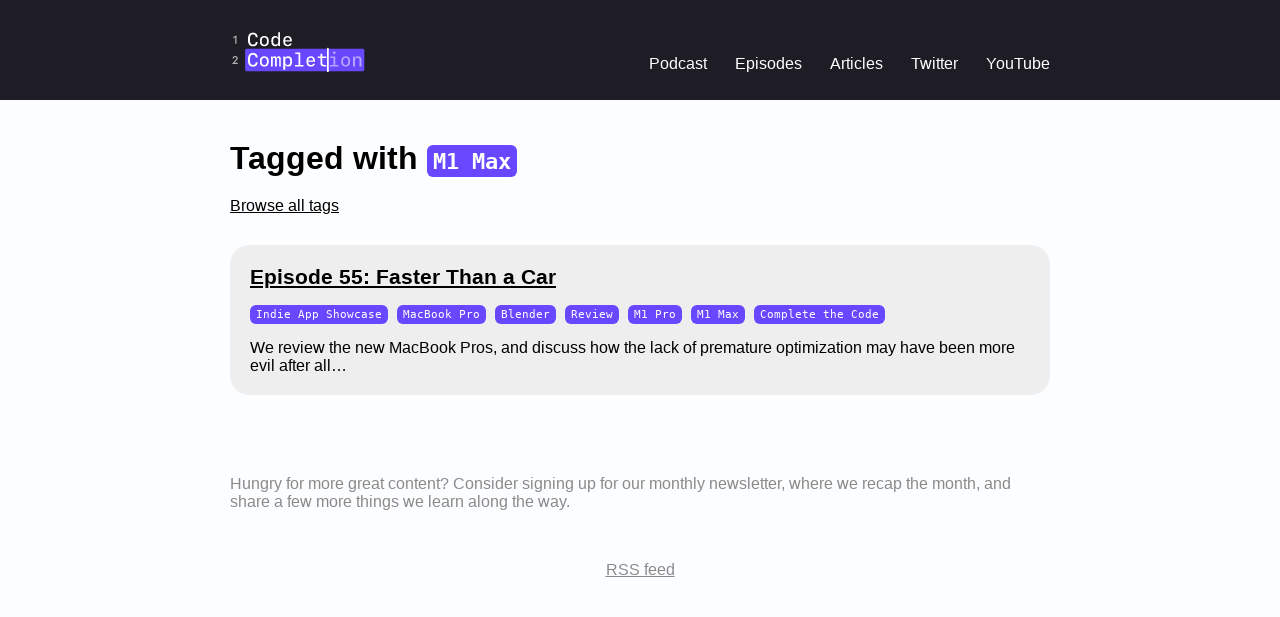

--- FILE ---
content_type: text/html; charset=utf-8
request_url: https://codecompletion.io/tags/m1-max/
body_size: 969
content:
<!DOCTYPE html>
<html lang="en">
    <head>
        <meta charset="UTF-8"/>
        <meta name="og:site_name" content="CodeCompletion.io"/>
        <link rel="canonical" href="https://codecompletion.io/tags/m1-max"/>
        <meta name="twitter:url" content="https://codecompletion.io/tags/m1-max"/>
        <meta name="og:url" content="https://codecompletion.io/tags/m1-max"/>
        <title>CodeCompletion.io</title>
        <meta name="twitter:title" content="CodeCompletion.io"/>
        <meta name="og:title" content="CodeCompletion.io"/>
        <meta name="description" content="We are a group of developers and educators specializing in Apple Platform development, here to try something new.

New content coming out every week."/>
        <meta name="twitter:description" content="We are a group of developers and educators specializing in Apple Platform development, here to try something new.

New content coming out every week."/>
        <meta name="og:description" content="We are a group of developers and educators specializing in Apple Platform development, here to try something new.

New content coming out every week."/>
        <meta name="twitter:card" content="summary"/>
        <link rel="stylesheet" href="/styles.css" type="text/css"/>
        <meta name="viewport" content="width=device-width, initial-scale=1.0"/>
        <link rel="shortcut icon" href="/images/favicon.png" type="image/png"/>
        <link rel="alternate" href="/feed.rss" type="application/rss+xml" title="Subscribe to CodeCompletion.io"/>
    </head>
    <body>
        <header>
            <div class="wrapper">
                <a class="site-name" href="/">CodeCompletion.io</a>
                <nav>
                    <ul>
                        <li>
                            <a href="/podcast">Podcast</a>
                        </li>
                        <li>
                            <a href="/episodes">Episodes</a>
                        </li>
                        <li>
                            <a href="/articles">Articles</a>
                        </li>
                        <li>
                            <a href="https://twitter.com/CodeCompletion">Twitter</a>
                        </li>
                        <li>
                            <a href="https://www.youtube.com/channel/UCboYE6brY0HjojFqkg936mw/featured">YouTube</a>
                        </li>
                    </ul>
                </nav>
            </div>
        </header>
        <div class="wrapper">
            <h1>Tagged with 
                <span class="tag">M1 Max</span>
            </h1>
            <a class="browse-all" href="/tags">Browse all tags</a>
            <ul class="item-list">
                <li>
                    <article>
                        <h1>
                            <a href="/episodes/2021/ep-55">Episode 55: Faster Than a Car</a>
                        </h1>
                        <ul class="tag-list">
                            <li>
                                <a href="/tags/indie-app-showcase">Indie App Showcase</a>
                            </li>
                            <li>
                                <a href="/tags/macbook-pro">MacBook Pro</a>
                            </li>
                            <li>
                                <a href="/tags/blender">Blender</a>
                            </li>
                            <li>
                                <a href="/tags/review">Review</a>
                            </li>
                            <li>
                                <a href="/tags/m1-pro">M1 Pro</a>
                            </li>
                            <li>
                                <a href="/tags/m1-max">M1 Max</a>
                            </li>
                            <li>
                                <a href="/tags/complete-the-code">Complete the Code</a>
                            </li>
                        </ul>
                        <p>We review the new MacBook Pros, and discuss how the lack of premature optimization may have been more evil after all…</p>
                    </article>
                </li>
            </ul>
        </div>
        <footer>
            <div class="wrapper convertkit">
                <p>Hungry for more great content? Consider signing up for our monthly newsletter, where we recap the month, and share a few more things we learn along the way.</p>
                <script async data-uid="27ae61bcda" src="https://upbeat-trailblazer-9892.ck.page/27ae61bcda/index.js"></script>
            </div>
            <p>
                <a href="/feed.rss">RSS feed</a>
            </p>
        </footer>
    </body>
</html>

--- FILE ---
content_type: text/css; charset=utf-8
request_url: https://codecompletion.io/styles.css
body_size: 1403
content:
* {
    margin: 0;
    padding: 0;
    box-sizing: border-box;
}

body {
    background: rgb(252, 253, 255);
    color: #000;
    font-family: "Avenir Next", Helvetica, Arial;
    text-align: center;
}

.wrapper {
    max-width: 900px;
    margin-left: auto;
    margin-right: auto;
    padding: 40px;
    text-align: left;
}

header {
    background-color: #1E1D26;
    color: white;
}

header .wrapper {
    padding: 8px;
    text-align: center;
    min-height: 100px;
    display: block;
}

header a {
    text-decoration: none;
}

header .site-name {
    position: absolute;
    display: block;
    background-image: url("images/dark/headerLogo.svg");
    background-size: 200px 100px;
    top: 0px;
    width: 200px;
    height: 100px;
    font-size: 1.5em;
    color: rgba(0,0,0,0);
    font-weight: bold;
}

nav {
    position: relative;
    display: block;
    margin-top: 44px;
    margin-left: 200px;
    margin-right: 20px;
    text-align: right;
}

nav li {
    display: inline-block;
    margin: 0px 12px;
    line-height: 1.5em;
}

nav li a.selected {
    color: rgba(255, 255, 255, 0.7);
    background-color: black;
    padding: 4px 10px 3px 10px;
    margin: 0px -10px;
    border-radius: 6px;
}

h1 {
    margin-bottom: 20px;
    font-size: 2em;
}

h2 {
    margin: 20px 0;
}

h2.blockquote {
    width: 50%;
    line-height: 1.4;
    margin-left: 10%;
}

p {
    margin-bottom: 10px;
}

a {
    color: inherit;
}

.description {
    margin-bottom: 40px;
}

.item-list > li {
    display: block;
    padding: 20px;
    border-radius: 20px;
    background-color: #eee;
    margin-bottom: 20px;
}

.item-list > li:last-child {
    margin-bottom: 0;
}

.item-list h1 {
    margin-bottom: 15px;
    font-size: 1.3em;
}

.item-list p {
    margin-bottom: 0;
}

.tag-list {
    margin-bottom: 15px;
}

.tag-list li,
.tag {
    display: inline-block;
    background-color: rgba(104, 72, 255, 1);
    font-family: ui-monospace, monospace;
    color: white;
    font-size: 0.7em;
    padding: 3px 6px 3px 6px;
    border-radius: 6px;
    margin-right: 5px;
}

.tag-list a,
.tag a {
    color: white;
    text-decoration: none;
}

.item-page .tag-list {
    display: inline-block;
}

.content {
    margin: 0px 10% 40px 10%;
    color: rgba(30, 20, 50, 1);
}

.content a {
    color: rgba(104, 72, 255, 1);
    text-decoration: none;
}

.content a:hover {
    text-decoration: underline;
    text-underline-offset: 3px;
    text-decoration-color: rgba(104, 72, 255, 0.2);
}

.content a code {
    text-decoration: underline;
    text-underline-offset: 3px;
    text-decoration-color: rgba(255, 255, 255, 0.65);
}

.content a:hover code {
    text-decoration-color: rgba(255, 255, 255, 1);
}

.tagSection {
    margin: 0px 10% 40px 10%;
    color: rgba(30, 20, 50, 1);
}

.content .audioPlayer {
    position: relative;
    display: block;
    margin: 16px auto 32px;
    width: 656px;
    height: 131px;
    border-radius: 8px;
}

.content .videoPlayer {
    position: relative;
    display: block;
    margin: 32px auto;
    width: 656px;
    height: 369px;
    border-radius: 8px;
}

.content p code,
.content li code,
.content pre {
    font-family: ui-monospace, monospace;
    background: rgba(45, 43, 85, 1);
    color: white;
}

.content p code,
.content li code {
    font-size: 0.85em;
    border-radius: 4px;
    padding: 3px 8px 3px;
}

.content pre {
    padding: 11px 8px 12px 8px;
    border-radius: 8px;
    margin: 24px auto;
}

.content pre code {
    display: block;
    color: white;
    line-height: 1.4em;
    overflow-x: auto;
    white-space: pre;
    -webkit-overflow-scrolling: touch;
}

.content pre code.splashlineNumbers {
    float: left;
    color: rgba(92, 90, 132, 1);
    padding-left: 12px;
    padding-right: 6px;
    text-align: right;
    -webkit-touch-callout: none;
    -webkit-user-select: none;
    -khtml-user-select: none;
    -moz-user-select: none;
    -ms-user-select: none;
    user-select: none;
}

.content pre code .splashkeyword {
    color: rgba(255, 157, 0, 1);
}

.content pre code .splashtype {
    color: rgba(158, 255, 255, 1);
}

.content pre code .splashcall {
    color: rgba(73, 159, 159, 1);
}

.content pre code .splashproperty {
    color: rgba(73, 159, 159, 1);
}

.content pre code .splashnumber {
    color: rgba(235, 110, 139, 1);
}

.content pre code .splashstring {
    color: rgba(165, 255, 144, 1);
}

.content pre code .splashcomment {
    color: rgba(179, 98, 255, 1);
}

.content pre code .splashdotAccess {
    color: rgba(242, 209, 70, 1);
}

.content h2 {
    margin-top: 30px;
}

.content p {
    margin: 12px 0px 16px;
    line-height: 1.6;
}

.content p.metadata {
    font-style: italic;
    font-family: ui-monospace, monospace;
    margin: 16px 0px;
    font-size: 0.7em;
    color: rgba(30, 20, 50, 0.5 );
}

.content ul,
.content ol {
    margin: 12px 0px 16px 32px;
    line-height: 1.6;
}

.content li {
    margin: 8px 0px;
    line-height: 1.6;
}

.content details {
    background-color: rgba(255, 246, 218, 1);
    padding: 6px 11px 0px;
    border-radius: 8px;
    border-color: rgba(255, 227, 186, 1);
    border-style: solid;
    border-width: 3px;
}

.content details summary {
    font-style: oblique;
    margin-bottom: 8px;
}

.content details div.details {
    padding: 0px 16px;
}

.content blockquote {
    border-left: 4px solid rgba(30, 20, 50, 0.3);
    padding-left: 8px;
    color: rgba(30, 20, 50, 0.75);
    margin: 12px 16px;
    font-style: oblique;
    line-height: 1.4;
}

.subscribe {
    position: relative;
    display: block;
    margin: 8px auto;
    width: auto;
    vertical-align: top;
    text-align: center;
}

.subscribe .title {
    margin: 48px auto 12px;
    font-size: 1.6em;
}

.subscribe .app {
    display: inline-block;
    text-align: center;
    width: 80px;
    vertical-align: top;
}

.subscribe .app a {
    text-decoration: none;
}

.content .subscribe .app a {
    color: inherit;
}

.subscribe .app a:not([href]) {
    opacity: 0.2;
}

.subscribe .app a:not([href]) .icon {
    opacity: 0.2;
}

.subscribe .app .icon {
    display: block;
    width: 64px;
    height: 64px;
    margin: 0px auto 8px;
}

.browse-all {
    display: block;
    margin-bottom: 30px;
}

.all-tags li {
    font-size: 1.4em;
    margin-right: 10px;
    padding: 6px 10px;
}

footer {
    color: #8a8a8a;
}

.wrapper.convertkit form {
    margin: 10px auto;
}

/*Hide ConvertKit Branding*/
/*.formkit-powered-by {*/
/*    display: none !important;*/
/*}*/

/*@media (prefers-color-scheme: dark) {*/
/*    body {*/
/*        background-color: #222;*/
/*    }*/
/**/
/*    body {*/
/*        color: #ddd;*/
/*    }*/
/**/
/*    .item-list > li {*/
/*        background-color: #333;*/
/*    }*/
/**/
/*    header {*/
/*        background-color: #000;*/
/*    }*/
/*}*/

@media(max-width: 900px) {
    .content .audioPlayer {
        width: 400px;
        height: 80px;
    }

    .content .videoPlayer {
        width: 400px;
        height: 225px;
    }
}

@media(max-width: 600px) {
    .wrapper {
        padding: 40px 20px;
    }
    
    nav {
        margin-top: 80px;
        margin-left: 20px;
        margin-right: 20px;
        text-align: center;
    }

    h2.blockquote {
        width: 70%;
    }
    
    .content {
        margin: 0px 0px 40px 0px;
    }
    
    .tagSection {
        margin: 0px 0px 40px 0px;
    }
    
    .content .audioPlayer {
        width: 300px;
        height: 60px;
    }

    .content .videoPlayer {
        width: 300px;
        height: 169px;
    }
}


--- FILE ---
content_type: image/svg+xml
request_url: https://codecompletion.io/images/dark/headerLogo.svg
body_size: 2410
content:
<?xml version="1.0" encoding="UTF-8"?>
<svg width="1024px" height="512px" viewBox="0 0 1024 512" version="1.1" xmlns="http://www.w3.org/2000/svg" xmlns:xlink="http://www.w3.org/1999/xlink">
    <title>Code Completion Logo - Light Content - Standard</title>
    <g id="Code-Completion-Logo---Light-Content---Standard" stroke="none" stroke-width="1" fill="none" fill-rule="evenodd">
        <g id="Logo-Copy" transform="translate(173.000000, 145.000000)">
            <path d="M108.71875,92.40625 C122.96875,92.40625 132.484375,83.359375 132.484375,69.671875 L122.640625,69.671875 C122.453125,78.203125 117.109375,83.453125 108.671875,83.453125 C98.5,83.453125 93.203125,76.5625 93.203125,63.4375 L93.203125,50.921875 C93.203125,37.796875 98.5,30.90625 108.625,30.90625 C116.734375,30.90625 122.359375,36.8125 122.640625,45.671875 L132.484375,45.671875 C132.296875,30.8125 123.34375,21.953125 108.71875,21.953125 C92.59375,21.953125 83.171875,32.59375 83.171875,50.921875 L83.171875,63.4375 C83.171875,81.765625 92.59375,92.40625 108.71875,92.40625 Z M166.515625,91.984375 C180.296875,91.984375 189.0625,83.171875 189.0625,69.34375 L189.0625,61.609375 C189.0625,47.734375 180.296875,38.96875 166.515625,38.96875 C152.734375,38.96875 143.96875,47.734375 143.96875,61.609375 L143.96875,69.34375 C143.96875,83.171875 152.734375,91.984375 166.515625,91.984375 Z M166.515625,84.015625 C158.359375,84.015625 153.25,78.15625 153.25,68.6875 L153.25,62.265625 C153.25,52.796875 158.359375,46.9375 166.515625,46.9375 C174.671875,46.9375 179.78125,52.796875 179.78125,62.265625 L179.78125,68.6875 C179.78125,78.15625 174.671875,84.015625 166.515625,84.015625 Z M221.921875,91.84375 C229.28125,91.84375 234.53125,88.703125 236.96875,82.9375 L237.859375,82.9375 L237.859375,91 L247.28125,91 L247.28125,19.984375 L237.625,19.984375 L237.625,48.015625 L236.734375,48.015625 C234.671875,42.296875 229.28125,39.0625 221.921875,39.0625 C210.15625,39.0625 202.65625,47.453125 202.65625,60.8125 L202.65625,70.09375 C202.65625,83.453125 210.15625,91.84375 221.921875,91.84375 Z M225.015625,83.5 C217.140625,83.5 212.171875,77.96875 212.171875,69.203125 L212.171875,61.5625 C212.171875,52.796875 217.140625,47.21875 225.015625,47.21875 C232.890625,47.21875 237.859375,52.75 237.859375,61.5625 L237.859375,69.203125 C237.859375,77.96875 232.890625,83.5 225.015625,83.5 Z M286.375,91.984375 C297.390625,91.984375 305.828125,86.078125 307.1875,77.5 L298.1875,77.5 C296.921875,81.671875 292.375,84.25 286.328125,84.25 C278.265625,84.25 273.0625,78.71875 273.0625,70.09375 L273.0625,67.796875 L307.328125,67.796875 L307.328125,62.265625 C307.328125,47.734375 299.21875,38.921875 285.859375,38.921875 C272.59375,38.921875 263.828125,47.78125 263.828125,61.234375 L263.828125,69.015625 C263.828125,83.546875 272.03125,91.984375 286.375,91.984375 Z M298.09375,61.1875 L273.0625,61.1875 C273.0625,52.046875 277.84375,46.609375 285.765625,46.609375 C293.5,46.609375 298.09375,52.09375 298.09375,61.1875 Z" id="Code" fill="#FFFFFF" fill-rule="nonzero"></path>
            <rect id="Rectangle" fill="#6848FF" x="68.5" y="104" width="610" height="116" rx="8"></rect>
            <path d="M108.71875,196.40625 C122.96875,196.40625 132.484375,187.359375 132.484375,173.671875 L122.640625,173.671875 C122.453125,182.203125 117.109375,187.453125 108.671875,187.453125 C98.5,187.453125 93.203125,180.5625 93.203125,167.4375 L93.203125,154.921875 C93.203125,141.796875 98.5,134.90625 108.625,134.90625 C116.734375,134.90625 122.359375,140.8125 122.640625,149.671875 L132.484375,149.671875 C132.296875,134.8125 123.34375,125.953125 108.71875,125.953125 C92.59375,125.953125 83.171875,136.59375 83.171875,154.921875 L83.171875,167.4375 C83.171875,185.765625 92.59375,196.40625 108.71875,196.40625 Z M166.515625,195.984375 C180.296875,195.984375 189.0625,187.171875 189.0625,173.34375 L189.0625,165.609375 C189.0625,151.734375 180.296875,142.96875 166.515625,142.96875 C152.734375,142.96875 143.96875,151.734375 143.96875,165.609375 L143.96875,173.34375 C143.96875,187.171875 152.734375,195.984375 166.515625,195.984375 Z M166.515625,188.015625 C158.359375,188.015625 153.25,182.15625 153.25,172.6875 L153.25,166.265625 C153.25,156.796875 158.359375,150.9375 166.515625,150.9375 C174.671875,150.9375 179.78125,156.796875 179.78125,166.265625 L179.78125,172.6875 C179.78125,182.15625 174.671875,188.015625 166.515625,188.015625 Z M209.125,195 L209.125,160.359375 C209.125,154.734375 211.703125,151.265625 215.828125,151.265625 C219.71875,151.265625 221.828125,154.171875 221.828125,159.65625 L221.828125,195 L230.03125,195 L230.03125,160.359375 C230.03125,154.734375 232.5625,151.265625 236.59375,151.265625 C240.4375,151.265625 242.59375,154.21875 242.59375,159.703125 L242.59375,195 L250.84375,195 L250.84375,156.796875 C250.84375,147.75 247.234375,142.921875 240.34375,142.921875 C235.28125,142.921875 231.34375,146.0625 230.125,151.125 L229.09375,151.125 C228.015625,145.921875 224.6875,142.921875 219.90625,142.921875 C215.03125,142.921875 211.421875,146.015625 210.203125,151.3125 L209.171875,151.3125 L209.171875,143.90625 L200.875,143.90625 L200.875,195 L209.125,195 Z M273.484375,212.15625 L273.484375,186.890625 L274.375,186.890625 C276.4375,192.609375 281.78125,195.84375 289.1875,195.84375 C300.953125,195.84375 308.453125,187.453125 308.453125,174.140625 L308.453125,164.8125 C308.453125,151.5 300.953125,143.109375 289.1875,143.109375 C281.78125,143.109375 276.53125,146.203125 274.140625,152.015625 L273.25,152.015625 L273.25,143.90625 L263.828125,143.90625 L263.828125,212.15625 L273.484375,212.15625 Z M286.046875,187.734375 C278.21875,187.734375 273.25,182.203125 273.25,173.390625 L273.25,165.75 C273.25,156.984375 278.21875,151.453125 286.046875,151.453125 C293.921875,151.453125 298.9375,156.984375 298.9375,165.75 L298.9375,173.390625 C298.9375,182.15625 293.921875,187.734375 286.046875,187.734375 Z M366.953125,195 L366.953125,187.40625 L350.546875,187.40625 L350.546875,123.984375 L324.4375,123.984375 L324.4375,131.625 L341.171875,131.625 L341.171875,187.40625 L324.0625,187.40625 L324.0625,195 L366.953125,195 Z M405.0625,195.984375 C416.078125,195.984375 424.515625,190.078125 425.875,181.5 L416.875,181.5 C415.609375,185.671875 411.0625,188.25 405.015625,188.25 C396.953125,188.25 391.75,182.71875 391.75,174.09375 L391.75,171.796875 L426.015625,171.796875 L426.015625,166.265625 C426.015625,151.734375 417.90625,142.921875 404.546875,142.921875 C391.28125,142.921875 382.515625,151.78125 382.515625,165.234375 L382.515625,173.015625 C382.515625,187.546875 390.71875,195.984375 405.0625,195.984375 Z M416.78125,165.1875 L391.75,165.1875 C391.75,156.046875 396.53125,150.609375 404.453125,150.609375 C412.1875,150.609375 416.78125,156.09375 416.78125,165.1875 Z M483.15625,194.8125 L483.15625,187.125 C482.03125,187.265625 475.796875,187.359375 473.40625,187.359375 C466.890625,187.359375 463.375,184.59375 463.375,179.53125 L463.375,151.921875 L483.4375,151.921875 L483.4375,144.1875 L463.234375,144.1875 L463.234375,129.9375 L453.953125,129.9375 L453.953125,144.1875 L440.453125,144.1875 L440.453125,151.921875 L453.953125,151.921875 L453.953125,179.53125 C453.953125,190.5 459.671875,195.1875 472.75,195.1875 C474.71875,195.1875 482.125,195 483.15625,194.8125 Z" id="Complet" fill="#FFFFFF" fill-rule="nonzero"></path>
            <polygon id="1" fill="#B3B3B3" fill-rule="nonzero" points="23.890625 78.5 23.890625 38.5097656 17.328125 38.5097656 7.8359375 45.3945312 7.8359375 51.9863281 17.0058594 45.453125 17.328125 45.453125 17.328125 78.5"></polygon>
            <path d="M30.9960938,182.5 L30.9960938,176.699219 L13.5058594,176.699219 L13.5058594,176.347656 L23.3789062,165.507812 C27.0117188,161.552734 30.2929688,158.154297 30.2929688,152.822266 C30.2929688,146.494141 25.1367188,141.71875 17.2265625,141.71875 C8.4375,141.71875 4.04296875,147.724609 4.04296875,153.818359 L4.04296875,154.140625 L10.4003906,154.140625 L10.4003906,153.789062 L10.4003906,153.789062 C10.4003906,150.419922 12.8613281,147.431641 17.0800781,147.431641 C20.859375,147.431641 23.6425781,149.833984 23.6425781,153.4375 C23.6425781,156.865234 21.2988281,159.501953 19.1308594,161.875 L4.27734375,178.134766 L4.27734375,182.5 L30.9960938,182.5 Z" id="2" fill="#B3B3B3" fill-rule="nonzero"></path>
            <rect id="Rectangle" fill="#FFFFFF" x="488" y="100" width="8" height="124" rx="2"></rect>
            <path d="M524.515625,131.953125 C528.734375,131.953125 531.78125,129.046875 531.78125,125.015625 C531.78125,120.9375 528.734375,118.03125 524.515625,118.03125 C520.34375,118.03125 517.25,120.9375 517.25,125.015625 C517.25,129.046875 520.34375,131.953125 524.515625,131.953125 Z M546.078125,195 L546.078125,187.40625 L529.578125,187.40625 L529.578125,143.90625 L503.5625,143.90625 L503.5625,151.5 L520.390625,151.5 L520.390625,187.40625 L503.1875,187.40625 L503.1875,195 L546.078125,195 Z M583.015625,195.984375 C596.796875,195.984375 605.5625,187.171875 605.5625,173.34375 L605.5625,165.609375 C605.5625,151.734375 596.796875,142.96875 583.015625,142.96875 C569.234375,142.96875 560.46875,151.734375 560.46875,165.609375 L560.46875,173.34375 C560.46875,187.171875 569.234375,195.984375 583.015625,195.984375 Z M583.015625,188.015625 C574.859375,188.015625 569.75,182.15625 569.75,172.6875 L569.75,166.265625 C569.75,156.796875 574.859375,150.9375 583.015625,150.9375 C591.171875,150.9375 596.28125,156.796875 596.28125,166.265625 L596.28125,172.6875 C596.28125,182.15625 591.171875,188.015625 583.015625,188.015625 Z M630.265625,195 L630.265625,165.046875 C630.265625,156.796875 635.515625,151.3125 643.34375,151.3125 C650.890625,151.3125 654.40625,155.4375 654.40625,164.203125 L654.40625,195 L663.828125,195 L663.828125,161.859375 C663.828125,149.578125 657.828125,142.921875 646.71875,142.921875 C639.078125,142.921875 633.3125,146.484375 630.640625,152.8125 L629.984375,152.8125 L629.984375,143.90625 L620.890625,143.90625 L620.890625,195 L630.265625,195 Z" id="ion" fill-opacity="0.5" fill="#FFFFFF" fill-rule="nonzero"></path>
        </g>
    </g>
</svg>